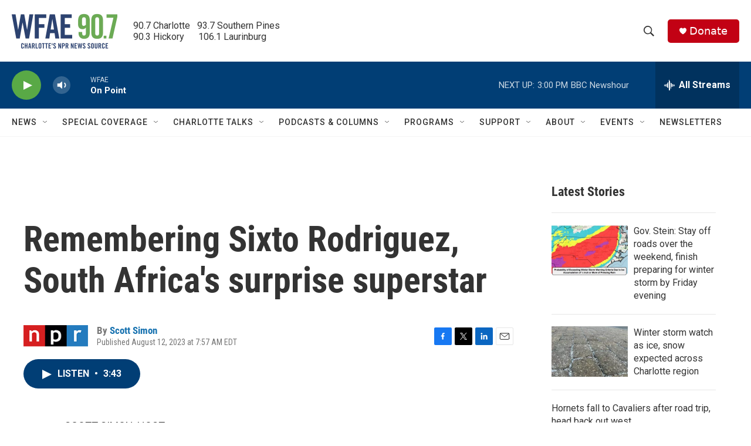

--- FILE ---
content_type: text/html; charset=utf-8
request_url: https://www.google.com/recaptcha/api2/aframe
body_size: 267
content:
<!DOCTYPE HTML><html><head><meta http-equiv="content-type" content="text/html; charset=UTF-8"></head><body><script nonce="qt8ePeEA6XD0IHAa7QrMXw">/** Anti-fraud and anti-abuse applications only. See google.com/recaptcha */ try{var clients={'sodar':'https://pagead2.googlesyndication.com/pagead/sodar?'};window.addEventListener("message",function(a){try{if(a.source===window.parent){var b=JSON.parse(a.data);var c=clients[b['id']];if(c){var d=document.createElement('img');d.src=c+b['params']+'&rc='+(localStorage.getItem("rc::a")?sessionStorage.getItem("rc::b"):"");window.document.body.appendChild(d);sessionStorage.setItem("rc::e",parseInt(sessionStorage.getItem("rc::e")||0)+1);localStorage.setItem("rc::h",'1769110324276');}}}catch(b){}});window.parent.postMessage("_grecaptcha_ready", "*");}catch(b){}</script></body></html>